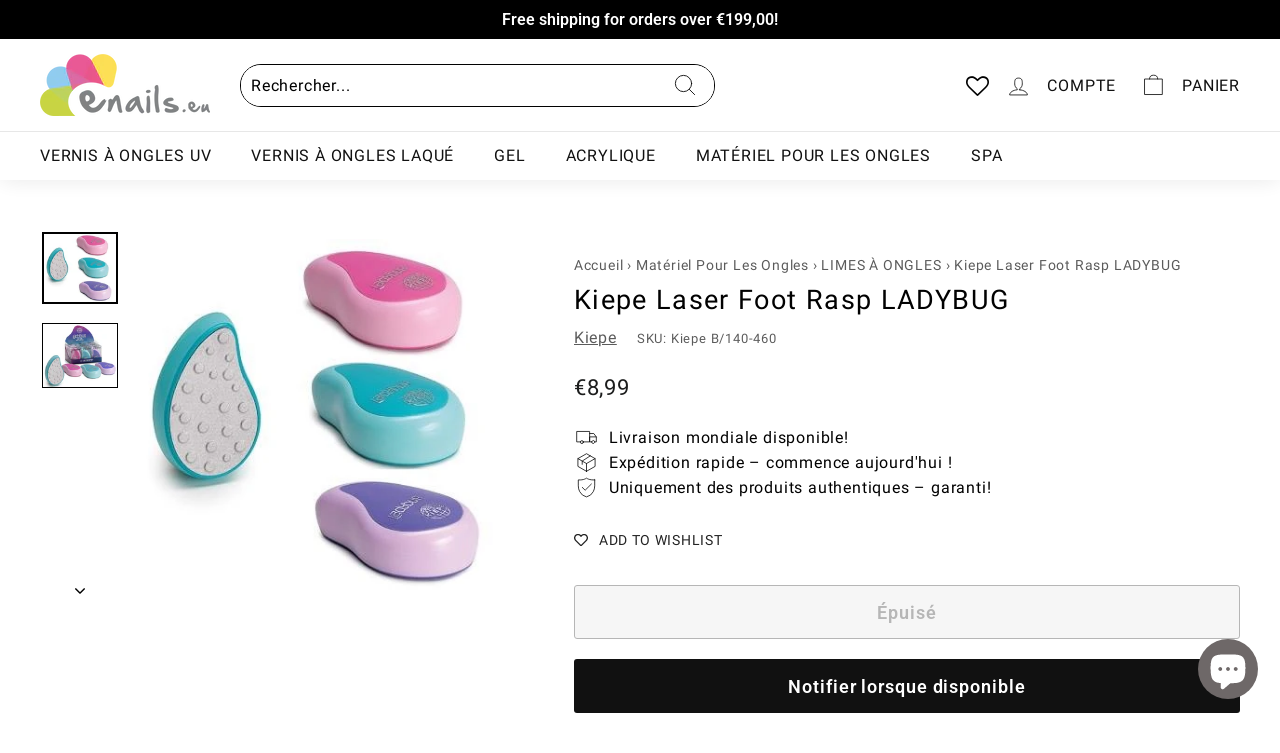

--- FILE ---
content_type: text/javascript; charset=utf-8
request_url: https://enails.eu/products/kiepe-laser-foot-rasp-ladybug.js
body_size: 510
content:
{"id":7741080764644,"title":"Kiepe Laser Foot Rasp LADYBUG","handle":"kiepe-laser-foot-rasp-ladybug","description":"\u003cp\u003eMini metallic laser foot rasp made of stainless steel. It is suitable for the removal and the smoothing of surfaces full of scorns and thickened. \u003c\/p\u003e\n\u003cp\u003eVarious colors\u003c\/p\u003e\n\u003cp\u003e\u003c\/p\u003e","published_at":"2022-07-28T10:11:53+03:00","created_at":"2022-07-28T10:11:53+03:00","vendor":"Kiepe","type":"Universalus","tags":["Brands - Kiepe","Equipment","Equipment - Files"],"price":899,"price_min":899,"price_max":899,"available":false,"price_varies":false,"compare_at_price":0,"compare_at_price_min":0,"compare_at_price_max":0,"compare_at_price_varies":false,"variants":[{"id":43209602597092,"title":"Default Title","option1":"Default Title","option2":null,"option3":null,"sku":"Kiepe B\/140-460","requires_shipping":true,"taxable":true,"featured_image":{"id":38631156023524,"product_id":7741080764644,"position":1,"created_at":"2022-07-28T10:11:58+03:00","updated_at":"2022-07-28T10:11:58+03:00","alt":"Kiepe Laser Foot Rasp LADYBUG Universalus Kiepe Default Title","width":400,"height":380,"src":"https:\/\/cdn.shopify.com\/s\/files\/1\/0650\/5047\/6772\/products\/bug1.jpg?v=1658992318","variant_ids":[43209602597092]},"available":false,"name":"Kiepe Laser Foot Rasp LADYBUG","public_title":null,"options":["Default Title"],"price":899,"weight":50,"compare_at_price":0,"inventory_management":"shopify","barcode":"08008981004606","featured_media":{"alt":"Kiepe Laser Foot Rasp LADYBUG Universalus Kiepe Default Title","id":31203805823204,"position":1,"preview_image":{"aspect_ratio":1.053,"height":380,"width":400,"src":"https:\/\/cdn.shopify.com\/s\/files\/1\/0650\/5047\/6772\/products\/bug1.jpg?v=1658992318"}},"requires_selling_plan":false,"selling_plan_allocations":[]}],"images":["\/\/cdn.shopify.com\/s\/files\/1\/0650\/5047\/6772\/products\/bug1.jpg?v=1658992318","\/\/cdn.shopify.com\/s\/files\/1\/0650\/5047\/6772\/products\/esp_ladybag_con_raspe_1.jpg?v=1658992318"],"featured_image":"\/\/cdn.shopify.com\/s\/files\/1\/0650\/5047\/6772\/products\/bug1.jpg?v=1658992318","options":[{"name":"Title","position":1,"values":["Default Title"]}],"url":"\/products\/kiepe-laser-foot-rasp-ladybug","media":[{"alt":"Kiepe Laser Foot Rasp LADYBUG Universalus Kiepe Default Title","id":31203805823204,"position":1,"preview_image":{"aspect_ratio":1.053,"height":380,"width":400,"src":"https:\/\/cdn.shopify.com\/s\/files\/1\/0650\/5047\/6772\/products\/bug1.jpg?v=1658992318"},"aspect_ratio":1.053,"height":380,"media_type":"image","src":"https:\/\/cdn.shopify.com\/s\/files\/1\/0650\/5047\/6772\/products\/bug1.jpg?v=1658992318","width":400},{"alt":"Kiepe Laser Foot Rasp LADYBUG Universalus Kiepe","id":31203805855972,"position":2,"preview_image":{"aspect_ratio":1.18,"height":970,"width":1145,"src":"https:\/\/cdn.shopify.com\/s\/files\/1\/0650\/5047\/6772\/products\/esp_ladybag_con_raspe_1.jpg?v=1658992318"},"aspect_ratio":1.18,"height":970,"media_type":"image","src":"https:\/\/cdn.shopify.com\/s\/files\/1\/0650\/5047\/6772\/products\/esp_ladybag_con_raspe_1.jpg?v=1658992318","width":1145}],"requires_selling_plan":false,"selling_plan_groups":[]}